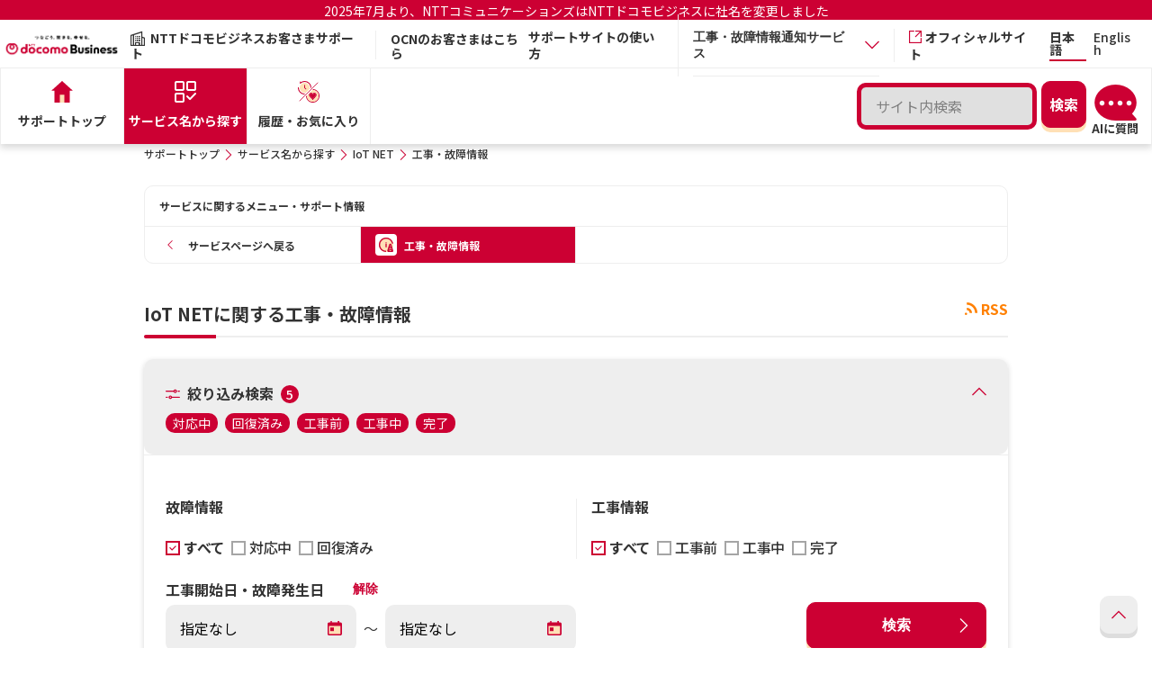

--- FILE ---
content_type: text/html;charset=UTF-8
request_url: https://support.ntt.com/iot-net/maintenance/search?urlPart=iot-net
body_size: 14244
content:
<!DOCTYPE html>
<html lang="ja" xmlns="http://www.w3.org/1999/xhtml">
<head>
	<title>
		
		IoT NETの工事・故障情報一覧 | NTTドコモビジネス お客さまサポート
	</title>
	
	
	<link rel="shortcut icon" href="/image/nttcom/favicon.ico">
	
	<meta http-equiv="Content-Type" content="text/html; charset=UTF-8" />
	<meta name="viewport" content="width=device-width,initial-scale=1.0,shrink-to-fit=no">
    <meta name="format-detection" content="telephone=no">
    <meta http-equiv="X-UA-Compatible" content="IE=Edge">
    <link rel="preconnect" href="https://fonts.gstatic.com">
    <link href="https://fonts.googleapis.com/css2?family=Noto+Sans+JP:wght@400;500;700&display=swap" rel="stylesheet">
    <link rel="stylesheet" href="/css/common/jquery-ui.css?t=1765865382252" type="text/css" />
	
	
	
		<link rel="stylesheet" href="/css/common/style_b.css?t=1765865382252" type="text/css" media="screen, print" />
		
	
	<link rel="canonical" href="https://support.ntt.com/iot-net/maintenance/search/" />
	<script type="text/javascript" src="/js/common/jquery-3.5.1.min.js?t=1765865382252"></script>
	<script type="text/javascript" src="/js/common/jquery-ui.min.js?t=1765865382252"></script>
	<script type="text/javascript" src="/js/common/jquery.cookie.js?t=1765865382252"></script>
	<script type="text/javascript" src="/js/renewal/suggest.js?t=1765865382252"></script>
	<script type="text/javascript" src="/js/renewal/localStorage.js?t=1765865382252"></script>
	<script type="text/javascript" src="https://log.gs3.goo.ne.jp/js/ocnsupport/gssa.js"></script>
<meta name="description" content="NTTドコモビジネスのサポート情報です。こちらのページでは、「IoT NET」の工事・故障情報一覧をご案内します。" />
<meta name="keywords" content="" />
<meta name="robots" content="noindex" />



	


<script type="text/javascript">
/*<![CDATA[*/
$(function() {
	// 認証コンテンツのリンクに鍵マークをつける
	$("[data-ncom-auth = true]").each(function(i, elem) {
		$(elem).closest(".-keypos").addClass("-key");
	});
});
/*]]>*/
</script>

	
	<script src="/upload/migration/js/tracking/gtm_business_p.js" type="text/javascript"></script>
<script>
	(function($){
		$(function(){

			// マイサポートリンク
			$("#mysupport_link").click(function(e){
				e.preventDefault();
				$('.mysupport_confirm_popup').show();
			});
			$('.mysupport_confirm_popup .cancel').click(function(e){
				e.preventDefault();
				$('.mysupport_confirm_popup').hide();
			});

		});
	})(jQuery);
	</script>

                              <script>!function(a){var e="https://s.go-mpulse.net/boomerang/",t="addEventListener";if("False"=="True")a.BOOMR_config=a.BOOMR_config||{},a.BOOMR_config.PageParams=a.BOOMR_config.PageParams||{},a.BOOMR_config.PageParams.pci=!0,e="https://s2.go-mpulse.net/boomerang/";if(window.BOOMR_API_key="KWFHA-J8D8Z-GR6KN-HHEJN-FXVMT",function(){function n(e){a.BOOMR_onload=e&&e.timeStamp||(new Date).getTime()}if(!a.BOOMR||!a.BOOMR.version&&!a.BOOMR.snippetExecuted){a.BOOMR=a.BOOMR||{},a.BOOMR.snippetExecuted=!0;var i,_,o,r=document.createElement("iframe");if(a[t])a[t]("load",n,!1);else if(a.attachEvent)a.attachEvent("onload",n);r.src="javascript:void(0)",r.title="",r.role="presentation",(r.frameElement||r).style.cssText="width:0;height:0;border:0;display:none;",o=document.getElementsByTagName("script")[0],o.parentNode.insertBefore(r,o);try{_=r.contentWindow.document}catch(O){i=document.domain,r.src="javascript:var d=document.open();d.domain='"+i+"';void(0);",_=r.contentWindow.document}_.open()._l=function(){var a=this.createElement("script");if(i)this.domain=i;a.id="boomr-if-as",a.src=e+"KWFHA-J8D8Z-GR6KN-HHEJN-FXVMT",BOOMR_lstart=(new Date).getTime(),this.body.appendChild(a)},_.write("<bo"+'dy onload="document._l();">'),_.close()}}(),"".length>0)if(a&&"performance"in a&&a.performance&&"function"==typeof a.performance.setResourceTimingBufferSize)a.performance.setResourceTimingBufferSize();!function(){if(BOOMR=a.BOOMR||{},BOOMR.plugins=BOOMR.plugins||{},!BOOMR.plugins.AK){var e=""=="true"?1:0,t="",n="clozjpyx24f7g2lj3cxa-f-ce7e78558-clientnsv4-s.akamaihd.net",i="false"=="true"?2:1,_={"ak.v":"39","ak.cp":"1135735","ak.ai":parseInt("674208",10),"ak.ol":"0","ak.cr":9,"ak.ipv":4,"ak.proto":"h2","ak.rid":"cb95b50e","ak.r":48121,"ak.a2":e,"ak.m":"dscb","ak.n":"essl","ak.bpcip":"18.221.148.0","ak.cport":52662,"ak.gh":"23.62.38.232","ak.quicv":"","ak.tlsv":"tls1.3","ak.0rtt":"","ak.0rtt.ed":"","ak.csrc":"-","ak.acc":"","ak.t":"1768544430","ak.ak":"hOBiQwZUYzCg5VSAfCLimQ==aP8UvsaYMn8Go4XSFRfT21jUgS1Sz2srbNJDRM5X+KQjrBUPchik3B2vqgbbvM++4vFaJHa17ujr9awSvIi/oP9Of/MOTMo0bE4IPE6ua5ysoHk6M/7E5G4E8/wmUyon/X89dgildliG951B/PJWzthlfKPC6/Fmp9MJO87PuKXh5vOAnVVXEiYFREzFhfFuhlOK2NGDTBX5eYekoQoA9ZdeGwcrPTbQBt2QRWkWG8/08bkIVc7Y1DUOO5gIAQRy+89YojNOu1MbrizKcdq2/ZBxBCZ5UdabR4j6pV/SUdVmzJ5YIn2kJrMG7eWTvr23rNl/pVy+FtrJC2VEX7L++pazoSsA1UFp6p0uz9lvZvgnkm4TvMvL7LRx+PZII59KvE8Q/oJFnoog5YbzfW0Ha5N+VYASXtlUYhT9uGPFcyY=","ak.pv":"13","ak.dpoabenc":"","ak.tf":i};if(""!==t)_["ak.ruds"]=t;var o={i:!1,av:function(e){var t="http.initiator";if(e&&(!e[t]||"spa_hard"===e[t]))_["ak.feo"]=void 0!==a.aFeoApplied?1:0,BOOMR.addVar(_)},rv:function(){var a=["ak.bpcip","ak.cport","ak.cr","ak.csrc","ak.gh","ak.ipv","ak.m","ak.n","ak.ol","ak.proto","ak.quicv","ak.tlsv","ak.0rtt","ak.0rtt.ed","ak.r","ak.acc","ak.t","ak.tf"];BOOMR.removeVar(a)}};BOOMR.plugins.AK={akVars:_,akDNSPreFetchDomain:n,init:function(){if(!o.i){var a=BOOMR.subscribe;a("before_beacon",o.av,null,null),a("onbeacon",o.rv,null,null),o.i=!0}return this},is_complete:function(){return!0}}}}()}(window);</script></head>
<body>

	
		<div class="l-page">
			<div><header role="banner" class="l-header">
	<div class="header-announcement" style="background-color:#CC0033; padding:3px; margin-bottom: 3px;">
		<p style="text-align:center;"><a style="font-size:1.4rem;color:#fff!important;" target="_blank" href="https://www.ntt.com/about-us/nttdocomobusiness.html">2025年7月より、NTTコミュニケーションズはNTTドコモビジネスに社名を変更しました</a></p>
		
	</div>
	<div class="l-header__row">
		
		<h1 class="l-header__ci"><a href="https://www.ntt.com/" class="l-header__ci-link"><img src="/image/ci_04.png" alt="NTT DOCOMO BUSINESS" class="l-header__ci-image" width="140" height="34"></a></h1>
		
		<p class="l-header__category"><i class="icon-font icon-font-icon_corporation" aria-hidden="true"></i>NTTドコモビジネスお客さまサポート</p>
		
		<p class="l-header__character"><a target="_blank" href="https://support.ocn.ne.jp/">OCNのお客さまはこちら</a></p>
		<div class="l-header__sub">
			<ul class="l-header__util">
				<li class="l-header__util-item"><a href="/guide" class="l-header__util-link">サポートサイトの使い方</a></li>
				
				<li class="l-header__util-item">
					<div class="p-accordion__item js-accordion" role="presentation">
						<div class="p-accordion__title">
							<button class="p-accordion__button accordion_menu2 js-accordion-toggle" role="tab" aria-expanded="false" aria-selected="false" aria-controls="accordion1">
								<p class="l-header__util-link">工事・故障情報通知サービス</p>
								<i class="icon-font icon-font-icon_arrow-bottom" aria-hidden="true"></i>
							</button>
						</div>
						<div class="accordion_box" id="accordion1" aria-hidden="true" style="display: none;">
							<p class="l-header__util-link accordion_column"><a href="/mysupport/?loginType=bda">ビジネスdアカウントでログイン</a></p>
							<p class="l-header__util-link accordion_column"><a href="/mysupport/?loginType=ocn">OCN IDでログイン</a></p>
						</div>
					</div>
				</li>
				
				<li class="l-header__util-item"><a href="https://www.ntt.com/" target="_blank" rel="noopener noreferrer" class="l-header__util-link"><i class="icon-font icon-font-icon_blank" aria-hidden="true"></i>オフィシャルサイト</a></li>
			</ul>
			<ul class="l-header__lang l-header__lang2">
				<li class="l-header__lang-item"><a href="/" class="l-header__lang-link -current">日本語</a></li>
				<li class="l-header__lang-item"><a href="/en/" class="l-header__lang-link">English</a></li>
				
				
			</ul>
			
			
			<p class="l-header__ocn new-u-sp"><a href="#" class="l-header__ocn-link" id="headerSearchButton"><i class="icon-font icon-font-icon_zoom" aria-hidden="true"></i><span class="l-header__ocn-text">検索</span></a></p>
			<p class="l-header__ocn new-u-sp ai-sp-div"><ai-chatbot locale="ja" site="ntt"></ai-chatbot></p>
			
			
			
			<button type="button" class="l-header__menu js-menu-open" role="tab" aria-expanded="false" aria-selected="false" aria-controls="header__nav"><span class="l-header__menu-icon"><i></i><i></i><i></i></span><span class="l-header__menu-text"><span class="-open">MENU</span><span class="-close">CLOSE</span></span></button>
		</div>
	</div>
	<div class="l-header__nav" id="header__nav">
		<div class="l-header__nav-wrapper">
			<div class="l-header__nav-header">
				
				<p class="l-header__nav-category"><i class="icon-font icon-font-icon_corporation" aria-hidden="true"></i>
					<span class="-text">NTTドコモビジネスお客さまサポート</span>
				</p>
				<ul class="l-header__nav-lang">
					<li class="l-header__nav-item"><a href="/" class="l-header__nav-link -current">日本語</a></li>
					<li class="l-header__nav-item"><a href="/en/" class="l-header__nav-link">English</a></li>
					
					
				</ul>
			</div>
			<nav class="l-globalnav">
				<div class="l-globalnav__search" style="position: relative;">
					<div class="p-search p-search_header new-u-pc">
						<div class="p-search__row p-search__row_header">
							<p class="p-search__text p-search__text_header"><input type="text" autocomplete="off" value="" id="header_queryWord" class="c-headerSearch" enterkeyhint="enter" maxlength="50" name="queryWord" placeholder="サイト内検索" /></p>
							<div class="p-search__button">
								<input type="submit" id="headerSearch" class="c-button -primary -simple" value="検索">
								<input type="hidden" name="goodsCode" value="15055">
								<input type="hidden" name="businessFlg" value="true">
								<input type="hidden" name="scheme" value="https">
								<input type="hidden" name="suggestContentsType" value="6">
								<input type="hidden" name="languageType" value="1">
								
							</div>
						</div>
					<div class="ai-pc-div"><ai-chatbot locale="ja" site="ntt"></ai-chatbot></div>
					
					
					
					</div>

					

					<div id="temp-suggestSearch" class="p-result__ items" style="display:none;">
						<div class="p-result__item -keypos">
							<a href="#" class="p-result__link icon-font">
								<h3 class="p-result__headline">タイトル</h3>
								<p class="p-result__summary">概要</p>
								<div class="p-result__footer">
									<p class="p-result__category"></p><p class="p-result__url">#</p>
								</div>
							</a>
						</div>
					</div>
					<div id="temp-suggestMore" style="display:none;">
						<p class="c-more" style="text-align: right;">
							<a href="#" class="c-more__link"><span id="c-more__link"></span><i class="icon-font icon-font-icon_arrow-right" aria-hidden="true"></i></a>
						</p>
					</div>
					<input type="hidden" name="isSuggestSearch" value="true" />
					<div class="popup2">
						<div class="content2">
							<section class="p-result">
							</section>
						</div>
					</div>
					<div id="suggestAuto_header" style="position: absolute;"></div>
					<input type="hidden" name="selectWord" value="">
					<input type="hidden" name="selectWordTime" value="">
					<input type="hidden" name="selectWordCurrent" value="">
					<form name="search" id="h-search" method="get" action="/siteSearch"></form>
				</div>
				<ul class="l-globalnav__main">
					
					
					
					<li class="l-globalnav__main-item"><a href="/" class="l-globalnav__main-link"><i class="icon-font icon-font-icon_home" aria-hidden="true"></i><img src="/image/icon/home_01_dr.svg" alt="" width="24" height="24"><span class="l-globalnav__main-text">サポートトップ</span></a></li>

					
					
					<li class="l-globalnav__main-item"><a href="/service" class="l-globalnav__main-link -current"><i class="icon-font icon-font-icon_support" aria-hidden="true"></i><img src="/image/icon/service_01_dr.svg" alt="" width="24" height="24"><span class="l-globalnav__main-text">サービス名から探す</span></a></li>
					

					

					
					
					
					<li class="l-globalnav__main-item"><a href="/personalize" class="l-globalnav__main-link"><img src="/image/icon/rep-ifont/icon_favorite_w.svg" class="iconType2" alt="" width="24" height="24"><img src="/image/icon/favorite_01_dr.svg" class="iconType1" alt="" width="24" height="24"><span class="l-globalnav__main-text">履歴・お気に入り</span></a></li>
				</ul>
				<ul class="l-globalnav__sub">
					<li class="l-globalnav__sub-item"><a href="/supportTopInfo" class="l-globalnav__sub-link">お知らせ</a></li>
					<li class="l-globalnav__sub-item"><a href="/guide" class="l-globalnav__sub-link">サポートサイトの使い方</a></li>
					
					<li class="l-globalnav__sub-item"><a href="https://support.ocn.ne.jp/" target="_blank" class="l-globalnav__sub-link">OCNのお客さまはこちら</a></li>
					
					<li class="l-globalnav__sub-item">
						<div class="p-accordion__item js-accordion" role="presentation">
							<div class="p-accordion__title">
								<button class="p-accordion__button accordion_menu3 js-accordion-toggle" role="tab" aria-expanded="false" aria-selected="false" aria-controls="accordion1">
									<p class="l-header__util-link" style="font-weight: 700;">工事・故障情報通知サービス</p>
									<i class="icon-font icon-font-icon_arrow-bottom" aria-hidden="true"></i>
								</button>
							</div>
							<div class="accordion_box" id="accordion1" aria-hidden="true" style="display: none;">
								<p class="l-header__util-link accordion_column3"><a href="/mysupport/?loginType=bda">ビジネスdアカウントでログイン</a></p>
								<p class="l-header__util-link accordion_column3"><a href="/mysupport/?loginType=ocn">OCN IDでログイン</a></p>
							</div>
						</div>
					</li>
					
					<li class="l-globalnav__sub-item"><a href="https://www.ntt.com/" target="_blank" rel="noopener noreferrer" class="l-globalnav__sub-link"><i class="icon-font icon-font-icon_blank" aria-hidden="true"></i>オフィシャルサイト</a></li>
				</ul>
			</nav>
		</div>
	</div>
	<script type="text/javascript" src="/js/renewal/search.js?t=1765865382252"></script>
</header></div>
			
			<div class="new-u-sp">
	<div class="l-link" id="headerSearchArea" style="display: none;">
		<div class="p-search p-search_header">
			<div class="p-search__row p-search__row_header">
				<p class="p-search__text p-search__text_header"><input type="text" autocomplete="off" value="" id="header_queryWord_sp" class="c-headerSearchSp" enterkeyhint="enter" maxlength="50" name="queryWord" placeholder="サイト内検索" /></p>
				<div class="p-search__button">
					<input type="submit" id="headerSearchSp" class="c-button -primary -simple" value="検索">
					<input type="hidden" name="goodsCode" value="15055">
					<input type="hidden" name="businessFlg" value="true">
					<input type="hidden" name="scheme" value="https">
					<input type="hidden" name="suggestContentsType" value="6">
					<input type="hidden" name="languageType" value="1">
					
				</div>
			</div>
		</div>
	</div>
</div><div class="l-link u-sp">
	<ul class="l-link__lang">
		<li class="l-link__lang-item"><a href="/" class="l-link__lang-text -current">日本語</a></li>
		<li class="l-link__lang-item"><a href="/en/" class="l-link__lang-text">English</a></li>
		
		
	</ul>
</div>
			<div id="suggestAuto_other" style="position: absolute;"></div>
			
<noscript>
  <p class="area-noscript" >このウェブサイトは、JavaScriptを利用しています。JavaScriptの設定を有効にしてご利用ください。</p>
</noscript>
<p class="area-noscript" style="display:none" id="cookie_check" >このウェブサイトはクッキーを利用しています。クッキーの設定を有効にしてご利用ください。</p>

			<main role="main" class="wys-area">
				

		<div>

			
				<div class="p-category -small u-sp">
					<div class="l-container">
						<p class="p-category__headline">サービス名から探す : IoT NETに関する工事・故障情報</p>
					</div>
				</div>
			
			
		</div>
		

		<div class="l-container">

			
			<div class="l-breadcrumb u-pc">
	<ol class="l-breadcrumb__list" ><li class='l-breadcrumb__item'><a href='/' class='l-breadcrumb__link'>サポートトップ</a></li><li class='l-breadcrumb__item'><a href='/service' class='l-breadcrumb__link'>サービス名から探す</a></li><li class='l-breadcrumb__item'><a href='/iot-net' class='l-breadcrumb__link'>IoT NET</a></li><li class='l-breadcrumb__item'>工事・故障情報</li></ol>
</div>
			
				<div id="localnav" class="p-localnav">
	<div class="l-localnav localnav-base">
		<p class="p-localnav__t">サービスに関するメニュー・サポート情報</p>
		<ul class="localnav">
			<li><a href="/iot-net/"><span class="p-localnav__row"><span class="p-localnav__icon"><i class="icon-font icon-font-icon_arrow-left" aria-hidden="true"></i></span><span class="p-localnav__text">サービスページへ戻る</span></span></a></li>
			
				<li class="-current -keypos"><a href="/iot-net/maintenance/search" class="icon-font"><span class="p-localnav__row"><span class="p-localnav__icon"><img alt="" width="24" height="24" src="/image/icon/construction_01_dr.svg"></span><span class="p-localnav__text">工事・故障情報</span></span></a></li>
				
			
			
		</ul>
	</div>
	<div class="l-localnav localnav-scroll js-localnav-scroll">
		<div class="localnav-accordion-t js-localnav-accordion-toggle">
			<div class="l-accordion__t">
				<p class="p-accordion__t">
					<span class="p-accordion__icon"><img src="/image/icon/localnav_01_dr.svg" alt="" width="24" height="24"></span>
					<span class="p-accordion__text">サービスに関するメニュー・サポート情報</span>
				</p>
				<i class='icon-font icon-font-icon_arrow-bottom' aria-hidden='true'></i>
			</div>
		</div>
		<div class="localnav-accordion-inner">
			<ul class="localnav">
				<li><a href="/iot-net/"><span class="p-localnav__row"><span class="p-localnav__icon"><i class="icon-font icon-font-icon_arrow-left" aria-hidden="true"></i></span><span class="p-localnav__text">サービスページへ戻る</span></span></a></li>
				
					<li class="-current -keypos"><a href="/iot-net/maintenance/search" class="icon-font"><span class="p-localnav__row"><span class="p-localnav__icon"><img alt="" width="24" height="24" src="/image/icon/construction_01_dr.svg"></span><span class="p-localnav__text">工事・故障情報</span></span></a></li>
					
				
				
			</ul>
		</div>
	</div>
</div>
			
		
			<section class="p-section">
		

			
			
				
					<p class="c-rss"><a href="/iot-net/maintenance/list/rss" class="c-rss__link"><i class="icon-font icon-font-icon_rss" aria-hidden="true"></i>RSS</a></p>
				
				<h1 class="p-section__h2">IoT NETに関する工事・故障情報</h1>
			

			
			

			
			<input type="hidden" name="noParamLabel" value="指定なし">

			
			<form action="/iot-net/maintenance/search/" method="GET" name="mtSearch">
				<div class="p-search2 js-accordion" role="presentation">

					
					<div><div id="fragment1">

	<script src="/js/common/jquery-ui.min.js?t=1765865382252"></script>
	<script>
	(function($){
		var thisForm = function(elm, selector) {
			return $($(elm).closest("form").find(selector));
		};


		$(function(){

			var $panelDiv = $("#searchPanelUpper");

			// 検索タブ切り替え
			$("#tab1").click(function(e){
				e.preventDefault();
				$("input[name='contractNoSearch']").val("0");
			});
			$("#tab2").click(function(e){
				e.preventDefault();
				$("input[name='contractNoSearch']").val("1");
			});

			// 工事ステータス
			var allM = ".searchMAll";
			var beforeM = ".search020105";
			var ingM = ".search020106";
			var endM = ".search020107";
			var statusMAll = [beforeM,ingM,endM].join(',');
			$panelDiv.find(allM).change(function(e){
				if($(this).prop("checked")) {
					thisForm(this, statusMAll).prop("checked", false);
				}
			});
			$panelDiv.find(statusMAll).change(function(e){
				if($(this).prop("checked")) {
					if(thisForm(this, beforeM).prop("checked") && thisForm(this, ingM).prop("checked") && thisForm(this, endM).prop("checked")){
						thisForm(this, allM).prop("checked", true);
						thisForm(this, statusMAll).prop("checked", false);
					} else {
						thisForm(this, allM).prop("checked", false);
					}
				}
			});

			// 故障ステータス
			var allT = ".searchTAll";
			var ingT = ".search020110";
			var endT = ".search020111";
			var statusTAll = [ingT,endT].join(',');
			$panelDiv.find(allT).change(function(e){
				if($(this).prop("checked")) {
					thisForm(this, statusTAll).prop("checked", false);
				}
			});
			$panelDiv.find(statusTAll).change(function(e){
				if($(this).prop("checked")) {
					if(thisForm(this, ingT).prop("checked") && thisForm(this, endT).prop("checked")){
						thisForm(this, allT).prop("checked", true);
						thisForm(this, statusTAll).prop("checked", false);
					} else {
						thisForm(this, allT).prop("checked", false);
					}
				}
			});

			// 検索するボタン
			$panelDiv.find("p.p-search2__button button").click(function(e){
				e.preventDefault();

				// 地域を復元

				// 領域初期化
				$("#areaSelectModal input[type='checkbox']").each(function(){
					$(this).prop("checked", false);
				});
				// 選択済地域
				if($("#area-modal .js-ariaSearch-radio:checked").length <= 0) {
					// 全国
					$("#area-modal .areaAll").prop("checked", true);
				} else {
					$("#area-modal .js-ariaSearch-radio:checked").each(function(){
						$("#areaSelectModal input[type='checkbox'][value='" + $(this).val() + "']").prop("checked", true);
					});
				}

				$(this).closest("form").submit();
			});

			// 地域チェックボックスpc-sp連動
			$("#area-modal .js-ariaSearch-radio").click(function(e){
				$("#area-modal .js-ariaSearch-radio[value='" + $(this).val() + "']").prop("checked", $(this).prop("checked"));
			});
			// 解除ボタン
			$(".js-ariaSearch-reset").click(function(e){
				setTimeout(function(){
					$("#keyword").val("すべての地域");
				}, 0);
			});

			// 日付初期設定
			if($panelDiv.find("input[name='dateFrom']").val() == ""){
				$panelDiv.find("input[name='dateFrom']").val($("input[name='noParamLabel']").val());
			}
			if($panelDiv.find("input[name='dateTo']").val() == ""){
				$panelDiv.find("input[name='dateTo']").val($("input[name='noParamLabel']").val());
			}
			// 日付初期設定(契約ID検索)
			if($panelDiv.find("input[name='dateFromContract']").val() == ""){
				$panelDiv.find("input[name='dateFromContract']").val($("input[name='noParamLabel']").val());
			}
			if($panelDiv.find("input[name='dateToContract']").val() == ""){
				$panelDiv.find("input[name='dateToContract']").val($("input[name='noParamLabel']").val());
			}
			// エラー赤背景着色
			if($("#contractNumError").val() == 1){
				$panelDiv.find("#agreement").closest(".c-text").addClass("-error");
			}
			if($("#dateFromError").val() == 1){
				$panelDiv.find(".c-text.dateFrom").addClass("-error");
			}
			if($("#dateToError").val() == 1){
				$panelDiv.find(".c-text.dateTo").addClass("-error");
			}
			if($("#dateFromContractError").val() == 1){
				$panelDiv.find(".c-text.dateFromContract").addClass("-error");
			}
			if($("#dateToContractError").val() == 1){
				$panelDiv.find(".c-text.dateToContract").addClass("-error");
			}

			// 日付解除
			$("#date_reset").click(function(e){
				$panelDiv.find("input[name='dateFrom']").val($("input[name='noParamLabel']").val());
				$panelDiv.find("input[name='dateTo']").val($("input[name='noParamLabel']").val());
			});
			// 日付解除(契約ID検索)
			$("#date_reset_contract").click(function(e){
				$panelDiv.find("input[name='dateFromContract']").val($("input[name='noParamLabel']").val());
				$panelDiv.find("input[name='dateToContract']").val($("input[name='noParamLabel']").val());
			});

			// 契約ID検索内の対象サービスアコーディオン
			$(".p-accordion__button.js-accordion-toggle").click(function(e){
				e.preventDefault();
			});

			if($("div.p-search2__sort").length <= 0) {
				$("#searching-again").show();
			}

			// 契約IDエンターキー
			$("input[name='contractNum']").keypress(function(e){
				if(e.keyCode == 13) {
					$(this).closest("form").submit();
				}
			});

			// 地域
			if($panelDiv.find("#areaSelectModal .pref-check:checked").length > 0){
				// 全国解除
				$("input[name='areaAll']").prop("checked", false);

				// 地域復元
				var numsmap = {};
				var nums = [];
				var selAreas =[];
				$panelDiv.find("#areaSelectModal .pref-check:checked").each(function(i, e){
					if(numsmap[$(this).val()]){
						return;
					}
					numsmap[$(this).val()] = true;

					var areaName = "";
					if(!$(this).data("parent")){
						// 地域
						selAreas.push($(this).val());
						areaName = $(this).data("dname");
					} else {
						// 都道府県
						for(var i = 0; i < selAreas.length; i++) {
							if(selAreas[i] == $(this).data("parent")) {
								return;
							}
						}
						areaName = $("#areaSelectModal .pref-check[value='" + $(this).data("parent") + "']").data("dname");
					}
					// 地図の着色
					if(areaName != "" && !$(".c-map__prefectures.js-ariaSearch-map[data-area='" + areaName + "']").hasClass("-active")) {
						$(".c-map__prefectures.js-ariaSearch-map[data-area='" + areaName + "']").addClass("-active");
					}

					nums.push($(this).data("dname"));
				});

				$("#keyword").val(nums.join("、"));
			}

		});
	})(jQuery);
	</script>



</div></div>

					
					<div><div id="fragment1" class="p-search2__sort p-search2__sort_heading">
			<h2 class="p-search2__sort-title">
				<i class="icon-font icon-font-icon_sort" aria-hidden="true"></i>
				絞り込み検索
				<th:span class="p-search2__sort-number">5</th:span>
			</h2>
			<ul class="p-search2__sort-list">
				
					<li class="p-search2__sort-item">対応中</li>
				
					<li class="p-search2__sort-item">回復済み</li>
				
					<li class="p-search2__sort-item">工事前</li>
				
					<li class="p-search2__sort-item">工事中</li>
				
					<li class="p-search2__sort-item">完了</li>
				
			</ul>
			<button class="p-search3__button-again js-accordion-toggle"
				role="tab" aria-expanded="true" aria-selected="true"
				aria-controls="searching-again">
				<i class="icon-font icon-font-icon_arrow-bottom" aria-label="再検索"></i>
			</button>

			<script>
			(function($) {
			    $(function() {
			        // URLパラメータを取得
			        var urlParams = new URLSearchParams(window.location.search);

			        // 'urlPart' パラメータを除外したパラメータリストを作成
			        var filteredParams = new URLSearchParams();
			        urlParams.forEach((value, key) => {
			            if (key !== 'urlPart') {
			                filteredParams.append(key, value);
			            }
			        });

			        var hasFilteredParams = filteredParams.toString() !== "";
			        // 遷移元のURLパス確認
			        var referrerPath = document.referrer;

			        // アコーディオン要素
			        var $accordionButton = $(".p-search3__button-again.js-accordion-toggle");
			        var $accordionPanel = $(".p-search3__panel");
			        var $accordionHeading = $(".p-search2__sort_heading");
			        var $icon = $accordionButton.find("i.icon-font");

			        // アコーディオンの開閉に応じてアイコンを更新
			        function updateIcon(isOpen) {
			            // アイコン状態再取得
			            $icon = $accordionButton.find("i.icon-font");

			            if (isOpen) {
			                $icon.removeClass("icon-font-icon_arrow-bottom").addClass("icon-font-icon_arrow-top");
			            } else {
			                $icon.removeClass("icon-font-icon_arrow-top").addClass("icon-font-icon_arrow-bottom");
			            }
			        }

			        // トグル中かどうかを示すフラグ
			        let isToggling = false;

			        // アコーディオンの開閉をトグルする共通関数
			        function toggleAccordion() {

			            //アコーディオンの開閉状態取得
			            var isOpen = $accordionButton.attr("aria-expanded") === "true";

			            // ボタンを無効化
			            $accordionButton.prop("disabled", true);

			            // アコーディオンの開閉動作
			            $accordionPanel.slideToggle(function() {
			                if (isOpen) {
			                    // アコーディオンを閉じる場合
			                    $accordionButton.attr("aria-expanded", "false").attr("aria-selected", "false");
			                    $accordionPanel.css({
			                        display: 'none',
			                        height: 'auto'
			                    });
			                    $accordionHeading.attr("aria-expanded", "false").attr("aria-selected", "false");
			                    $(".p-search2.js-accordion").removeClass("-open");
			                    updateIcon(false);
			                } else {
			                    // アコーディオンを開く場合
			                    $accordionButton.attr("aria-expanded", "true").attr("aria-selected", "true");
			                    $accordionPanel.css({
			                        display: 'block',
			                        height: 'auto',
			                        padding: '24px'
			                    });
			                    $accordionHeading.attr("aria-expanded", "true").attr("aria-selected", "true");
			                    $(".p-search2.js-accordion").addClass("-open");
			                    updateIcon(true);
			                }

			                // アニメーション終了後にボタンを再度有効化
			                $accordionButton.prop("disabled", false);
			            });
			        }

			        // 遷移元URLに商品別/goodsLoginが含まれているか確認
			        var openGoodsLogin = referrerPath.includes('/goodsLogin');

			        // 初期状態で'urlPart'以外にパラメータがある場合は閉じた状態に設定
			        if (hasFilteredParams && !openGoodsLogin) {
			            $accordionButton.attr("aria-expanded", "false").attr("aria-selected", "false");
			            $accordionHeading.attr("aria-expanded", "false").attr("aria-selected", "false");
			            $accordionPanel.hide();
			            $(".p-search2.js-accordion").removeClass("-open");
			            updateIcon(false);
			        } else {
			            //パラメータがない場合は開いた状態に設定
			            $accordionButton.attr("aria-expanded", "true").attr("aria-selected", "true");
			            $accordionHeading.attr("aria-expanded", "true").attr("aria-selected", "true");
			            $accordionPanel.show();
			            $(".p-search2.js-accordion").addClass("-open");
			            updateIcon(true);
			        }

			        // ボタンのクリックイベント
			        $accordionButton.click(function(e) {
			            e.preventDefault();
			            e.stopPropagation();
			            toggleAccordion();
			        });

			        // .p-search2__sort_headingをクリックした時のアコーディオン開閉
			        $accordionHeading.click(function(e) {
			            e.preventDefault();
			            toggleAccordion();
			        });

			        // aria-expanded 属性をヘッディングとボタンの間で同期する
			        function syncAriaExpanded() {
			            var buttonState = $accordionButton.attr("aria-expanded");
			            $accordionHeading.attr("aria-expanded", buttonState);
			        }

			        // アコーディオンの状態変更時に aria-expanded を同期
			        $accordionButton.on('click', function() {
			            syncAriaExpanded();
			        });

			        $accordionHeading.on('click', function() {
			            syncAriaExpanded();
			        });
			    });
			})(jQuery);
			</script>
		</div></div>

					
					<div id="searchPanelUpper" class="searchPanel"><div class="p-search2__panel p-search2__panel_button p-search3__panel" id="searching-again">

		<div class="p-tab -close js-tab">
			<input type="hidden" name="urlPart" value="iot-net">
			<input type="hidden" name="goodsCode" value="15055">
			<input type="hidden" name="sortType" value="1">
			<input type="hidden" name="pageNo" value="0">
			<input type="hidden" name="searched" value="1">
			<input type="hidden" name="contractNoSearch" value="0">
			<input type="hidden" name="fromp" value="">
			
			
			
			
			

			
			

			<div id="tabpanel1" class="p-tab__panel js-tab-panel"
				role="tabpanel" aria-labelledby="tab1" aria-hidden="false">
				<div class="p-search2__row -separate -bordered-md">
					<div class="p-search2__column">
						<h2 class="p-search2__title">故障情報</h2>
						<div class="p-search2__control">
							<ul class="p-horizontal-list -separate-md">
								<li class="p-horizontal-list__item"><label
									class="c-checkbox"><input type="checkbox" value="1" id="searchTAll" name="searchTAll" class="searchTAll" checked="checked"><span
										class="c-checkbox__text">すべて</span></label></li>
								<li class="p-horizontal-list__item"><label
									class="c-checkbox"><input type="checkbox" value="1" name="beingSearchCondition" id="search020110" class="search020110"><span
										class="c-checkbox__text">対応中</span></label></li>
								<li class="p-horizontal-list__item"><label
									class="c-checkbox"><input type="checkbox" value="1" name="preRestorationCondition" id="search020111" class="search020111"><span
										class="c-checkbox__text">回復済み</span></label></li>
							</ul>
						</div>
					</div>
					<div class="p-search2__column">
						<h2 class="p-search2__title">工事情報</h2>
						<div class="p-search2__control">
							<ul class="p-horizontal-list -separate-md">
								<li class="p-horizontal-list__item"><label
									class="c-checkbox"><input type="checkbox" value="1" id="searchMAll" name="searchMAll" class="searchMAll" checked="checked"><span class="c-checkbox__text">すべて</span></label></li>
								<li class="p-horizontal-list__item"><label
									class="c-checkbox"><input type="checkbox" value="1" name="beforeConstructionSearchCondition" id="search020105" class="search020105"><span class="c-checkbox__text">工事前</span></label></li>
								<li class="p-horizontal-list__item"><label
									class="c-checkbox"><input type="checkbox" value="1" name="underConstructionSearchCondition" id="search020106" class="search020106"><span class="c-checkbox__text">工事中</span></label></li>
								<li class="p-horizontal-list__item"><label
									class="c-checkbox"><input type="checkbox" value="1" name="completeSearchCondition" id="search020107" class="search020107"><span class="c-checkbox__text">完了</span></label></li>
							</ul>
						</div>
					</div>
					
					
				</div>
				<div class="p-search2__row">
					
						
					
					
					<div class="p-search2__column">
						<div class="p-search2__header -clear">
							<label class="p-search2__label">工事開始日・故障発生日</label>
							<button class="p-search2__clear" id="date_reset"
								type="button">解除</button>
						</div>
						<div class="p-search2__control">
							<div class="p-search2__calendar">
								<div class="p-search2__calendar-column">
									
									<div class="c-text -icon dateFrom">
										<input type="text" name="dateFrom" id="dp1613718415410" value=""
											readonly class="js-datepicker"><img
											src="/image/icon/calendar_01_dr.svg" alt="" width="16"
											height="16" class="c-text__icon">
									</div>
								</div>
								<div class="p-search2__calendar-unit">～</div>
								<div class="p-search2__calendar-column">
									
									<div class="c-text -icon dateTo">
										<input type="text" name="dateTo" id="dp1613718415411" value=""
											readonly class="js-datepicker"><img
											src="/image/icon/calendar_01_dr.svg" alt="" width="16"
											height="16" class="c-text__icon">
									</div>
								</div>
							</div>
						</div>
					</div>

					<div class="p-search2__column -button">
						<p class="p-search2__button">
							<button class="c-button -primary" id="maintenanceSearch">検索</button>
						</p>
					</div>
				</div>
			</div>
			<div id="tabpanel2" class="p-tab__panel js-tab-panel"
				role="tabpanel" aria-labelledby="tab2" aria-hidden="true">
				<div class="p-template">
					<p class="p-template__p">お客さまがご契約のサービスへの影響についてはこちらで確認できます。<br />複数のIDを入力することで、いずれかのIDに影響のある工事・故障情報を検索することが可能です。</p>
					<ul class="p-template__note-list">
						<li>※契約IDを複数IDを入力する場合は、IDの後に、半角スペースを入力して下さい。</li>
						<li>※契約IDは半角スペースを入れて最大560文字まで入力可能です。</li>
						<li>※検索対象のサービスは限定されています。</li>
						<li>※検索の結果が0件の場合でも、実際には影響を受けることがあります。詳しくは各サービスの窓口までお問い合わせください。</li>
					</ul>
				</div>
				<div class="p-accordion" role="tablist">
					<div class="p-accordion__item js-accordion" role="presentation">
						<h3 class="p-accordion__title">
							<button class="p-accordion__button js-accordion-toggle"
								role="tab" aria-expanded="false" aria-selected="false"
								aria-controls="accordion1">
								検索対象サービス
								<i class="icon-font icon-font-icon_arrow-bottom"
									aria-hidden="true"></i>
							</button>
						</h3>
						<div class="p-accordion__panel" id="accordion1"
							aria-hidden="true">
							<div class="p-accordion__block">
								<a href="/workspace">
									<p>Workspace Mobility(未使用)</p>
								</a><a href="/arc-ipvoice-wxc">
									<p>Arcstar IP Voice(Webex Calling)</p>
								</a><a href="/wideangle-asm">
									<p>ASM</p>
								</a><a href="/aiadvisor">
									<p>AI Advisor</p>
								</a><a href="/iot-thingscloud">
									<p>Things Cloud</p>
								</a><a href="/ancar-rec">
									<p>docomo business ANCAR Rec</p>
								</a><a href="/sign">
									<p>docomo business SIGN</p>
								</a><a href="/arcstares">
									<p>Arcstar Enterprise Streaming</p>
								</a><a href="/s-ocn-fc">
									<p>Super OCN Flexible Connect</p>
								</a><a href="/csservice-monitoring-list">
									<p>監視確認用サービス(影響リスト)</p>
								</a><a href="/vpn-besteffort">
									<p>Arcstar Universal One ベストエフォート</p>
								</a><a href="/pip">
									<p>プライベートIPサービス</p>
								</a><a href="/hikari-f">
									<p>OCN 光サービス 固定IP(F)/一元故障受付</p>
								</a><a href="/adsl-f">
									<p>OCN ADSLサービス 固定IP(F)/一元故障受付</p>
								</a><a href="/xmpf">
									<p>X Managed Platform</p>
								</a><a href="/vpn-wifi">
									<p>Arcstar Universal One クラウドWi-Fi</p>
								</a><a href="/vpn-besteffort-wireless">
									<p>Arcstar Universal One L3ベストエフォートワイヤレス（メイン利用）</p>
								</a><a href="/hikari-line-search">
									<p>ひかりライン影響回線</p>
								</a><a href="/hikari-f-vpn">
									<p>OCN 光サービス for VPN(F)/一元故障受付</p>
								</a><a href="/adsl-f-vpn">
									<p>OCN ADSLサービス for VPN(F)/一元故障受付</p>
								</a><a href="/wideangle-rs">
									<p>リスクスコアリング</p>
								</a><a href="/cdn-akamai">
									<p>CDN/Edge Platform Powered by Akamai</p>
								</a><a href="/mw-businessr3">
									<p>Bizメール＆ウェブ ビジネス r3 （ライト/ベーシック）</p>
								</a><a href="/wideangle-st">
									<p>セキュリティ教育＆メール訓練</p>
								</a><a href="/docorimonet">
									<p>DoCoリモ・ネットV2</p>
								</a><a href="/linkeeth-drive">
									<p>LINKEETH DRIVE</p>
								</a><a href="/unosenyou-senyou">
									<p>Arcstar Universal One イーサネット専用線・専用サービス</p>
								</a><a href="/guara">
									<p>Arcstar Universal One ギャランティアクセス</p>
								</a><a href="/arc-ipvoice-wireless">
									<p>Arcstar IP Voice ワイヤレス</p>
								</a><a href="/rink">
									<p>docomo business RINK セキュアドWAN</p>
								</a><a href="/arc-ipvoice-connect">
									<p>Arcstar IP Voice Connect</p>
								</a><a href="/isp-pf">
									<p>ISPプラットフォーム</p>
								</a><a href="/webex-calling">
									<p>Webex Calling</p>
								</a><a href="/ins-p">
									<p>パケット通信サービス（INS-P）</p>
								</a><a href="/amazonconnect">
									<p>Amazon Connect</p>
								</a><a href="/robico">
									<p>RobiCo</p>
								</a><a href="/locoview">
									<p>LocoView</p>
								</a><a href="/voip-search">
									<p>工事故障影響検索用ページ</p>
								</a>
							</div>
						</div>
					</div>
				</div>
				<div class="p-search2__row -separate">
					<div class="p-search2__column">
						<label for="agreement" class="p-search2__label">契約ID</label>
						<div class="p-search2__control">
							<div class="c-text">
								<input type="text" name="contractNum" value="" id="agreement" enterkeyhint="enter">
							</div>
						</div>
					</div>
				</div>
				<div class="p-search2__row -separate">
					
					<div class="p-search2__column">
						<div class="p-search2__header -clear">
							<label class="p-search2__label">工事開始日・故障発生日</label>
							<button class="p-search2__clear" id="date_reset_contract"
								type="button">解除</button>
						</div>
						<div class="p-search2__control">
							<div class="p-search2__calendar">
								<div class="p-search2__calendar-column">
									
									<div class="c-text -icon dateFromContract">
										<input type="text" name="dateFromContract" id="dp16137184154102" value=""
											readonly class="js-datepicker"><img src="/image/icon/calendar_01_dr.svg" alt="" width="16"
											height="16" class="c-text__icon">
									</div>
								</div>
								<div class="p-search2__calendar-unit">～</div>
								<div class="p-search2__calendar-column">
									
									<div class="c-text -icon dateToContract">
										<input type="text" name="dateToContract" id="dp16137184154112" value=""
											readonly class="js-datepicker"><img src="/image/icon/calendar_01_dr.svg" alt="" width="16"
											height="16" class="c-text__icon">
									</div>
								</div>
							</div>
						</div>
					</div>
					<div class="p-search2__column -button">
						<p class="p-search2__button">
							<button class="c-button -primary" id="contractMaintenanceSearch">検索</button>
						</p>
					</div>
				</div>
			</div>
		</div>
	</div></div>

				</div>

				
				

				
				<div><div id="fragment1">

	

		

			<section class="p-result">
				<div class="p-result__intro -close-sm">
					<h2 class="p-result__title">
						検索結果
						<span class="p-result__number">1</span>
						件
						[1 - 1 件表示]
					</h2>
					<div class="p-result__row-sm">
						
	<p class="p-result__indicate">
	  <span class="c-select -small">
	    <select name="viewNum">
	      <option value="10" selected="selected">10件表示</option>
	      <option value="30">30件表示</option>
	      <option value="50">50件表示</option>
	    </select>
	  </span>
	</p>

						<p class="p-result__indicate -large">
							<span class="c-select -small">
								
								<select id="sortType" name="sort">
									<option value="1" selected="selected">標準</option>
									<option value="2">工事期間開始日時・故障発生日時：昇順</option>
									<option value="3">工事期間開始日時・故障発生日時：降順</option>
								</select>
							</span>
						</p>
					</div>
				</div>

<script>
(function($){
	$(function(){
		$(".js-menu").on("click", function () {
			$(this).next().slideToggle();
			if ($(this).hasClass("-open")) {
				$(this).removeClass("-open");
			} else {
				$(this).addClass("-open");
			}
		});
	});
})(jQuery);
</script>

				<ul class="p-news-list">
					<li class="p-news-list__item" >
						

						
							
							<a class="p-news-list__link icon-font" href="/iot-net/trouble/detail/48579?fromp=&amp;gct=">
								<div class="p-news-list__row">
									<p class="p-news-list__date">
										<time datetime="2025-11-19 12:00">2025年11月19日 12:00掲載</time>
									</p>
									<div class="p-news-list__badge">
										
										
											<p class="c-badge -failure">故障</p>
										
										
										
										
										
											
											
												<p class="c-badge -recovered">
													<i class="icon-font icon-font-icon_recovered" aria-hidden="true"></i>
													回復済み
												</p>
											
										
										
										
										
										<p class="c-badge -normal u-pc">IoT NET</p>
									</div>
								</div>
								<p class="p-news-list__service u-sp">IoT NET</p>
								<p class="p-news-list__text">【取下げ】お申込内容の反映が遅延する事象の発生につきまして</p>
								
									
										<dl class="p-news-list__info">
											<div class="p-news-list__info-item">
												<dt class="p-news-list__info-title">発生日時</dt>
												<dd class="p-news-list__info-text">2025年11月19日 06時33分</dd>
											</div>
											<div class="p-news-list__info-item">
												<dt class="p-news-list__info-title">回復日時</dt>
												<dd class="p-news-list__info-text">2025年11月19日 11時08分</dd>
											</div>
										</dl>
									
									
								
								

								
								
							</a>
						
					</li>
				</ul>
			</section>

			
			<div class="p-pagination">
				<div class="paging"><ul class="p-pagination__list"></ul></div>
			</div>

		
		
		

	
</div></div>
			</form>


			
			<div>

				<section class="p-mail">
					<div class="p-mail__row">
						<div class="p-mail__body">
							<h2 class="p-mail__title">工事・故障情報メールを配信</h2>
							<p class="p-mail__text">工事・故障情報通知サービスをご利用いただくと、登録したサービスの工事・故障情報をメールでお届けいたします。</p>
						</div>
						<ul class="p-mail__link">
							
							<li class="-keypos"><a href="/mysupport/fmailSettings/iot-net?loginType=bda" class="icon-font">ビジネスdアカウントで登録する</a></li>
							<li class="-keypos"><a href="/mysupport/fmailSettings/iot-net?loginType=ocn" class="icon-font">OCN IDで登録する</a></li>
							
							
							<li class="p-mail__link_li"><a href="/guide/#anchor2">工事・故障情報通知サービスについて</a></li>
						</ul>
					</div>
					
					<div style="display:none;" class="mysupport_confirm_popup">
						<div class="close_mysupport_popup cancel" style="cursor:pointer;">x</div>
						<div class="message_area">
							工事・故障情報通知サービスのご利用にはログインが必要です。
							<button type="submit">ログインページへ移動する</button>
							<button class="cancel">キャンセル</button>
						</div>
					</div>
				</section>
			</div>
		
			</section>
		

		
			
			
	<section class="p-section">
		<h2 class="p-section__h2">ご利用ガイド</h2>
		<div class="p-card-list">
			<div class="p-card-list__row">
				<div class="p-card-list__item -column3-md">
					<div class="c-card">
						<a href="/guide/maintenanceGuide" class="c-card__link">
							<div class="c-card__wrapper">
								<h3 class="c-card__headline">
									<span class="c-card__headline-text">工事・故障情報のご利用方法</span>
								</h3>
								<p class="c-card__text">「工事・故障情報」の探し方、便利な使い方についてご案内します。</p>
							</div>
						</a>
					</div>
				</div>
				<div class="p-card-list__item -column3-md">
					<div class="c-card">
						<a href="/guide/mysupport/loginGuide" class="c-card__link">
							<div class="c-card__wrapper">
								<h3 class="c-card__headline">
									<span class="c-card__headline-text">工事・故障情報通知サービスの登録・ログイン方法</span>
								</h3>
								<p class="c-card__text">工事・故障情報通知サービスの登録・ログイン方法についてご案内いたします。</p>
							</div>
						</a>
					</div>
				</div>
				<div class="p-card-list__item -column3-md">
					<div class="c-card">
						<a href="/guide/mysupport/serviceRegistGuide" class="c-card__link">
							<div class="c-card__wrapper">
								<h3 class="c-card__headline">
									<span class="c-card__headline-text">サービスの登録・メールの設定方法</span>
								</h3>
								<p class="c-card__text">工事・故障情報通知サービスにサービスを登録する方法/工事・故障情報メールの設定方法をご案内します。</p>
							</div>
						</a>
					</div>
				</div>
			</div>
		</div>
	</section>
	<section class="p-section">
		
		<h2 class="p-section__h2">NTTドコモビジネス以外の工事・故障情報リンク</h2>
		<div class="p-link-list2">
			<ul class="p-link-list2__row">
				<li class="p-link-list2__item -column2-md"><a href="http://flets.com/customer/const2/?link_id=ext_009"
					class="p-link-list2__link -blank" target="_blank">
						<figure class="p-link-list2__image">
							<img src="/image/logo_ntt_01.png" alt="" width="60" height="13">
						</figure>
						<p class="p-link-list2__text">NTT東日本（フレッツ）／工事故障情報</p>
				</a></li>
				<li class="p-link-list2__item -column2-md"><a href="http://www.info-construction.ntt-west.co.jp/"
					class="p-link-list2__link -blank" target="_blank">
						<figure class="p-link-list2__image">
							<img src="/image/logo_ntt_02.png" alt="" width="60" height="14">
						</figure>
						<p class="p-link-list2__text">NTT西日本（フレッツ）／工事・故障情報</p>
				</a></li>
				<li class="p-link-list2__item -column2-md"><a href="http://www.nttdocomo.co.jp/info/network?link_id=ext_130"
					class="p-link-list2__link -blank" target="_blank">
						<figure class="p-link-list2__image">
							<img src="/image/logo_docomo_01.png" alt="" width="60"
								height="13">
						</figure>
						<p class="p-link-list2__text">NTTドコモ／重要なお知らせ(通信障害等)</p>
				</a></li>
				<li class="p-link-list2__item -column2-md"><a href="http://mainte.hikaritv.net/support/network/kosyo/hikariTV/?action=today"
					class="p-link-list2__link -blank" target="_blank">
						<figure class="p-link-list2__image">
							<img src="/image/logo_hikaritv_01.png" alt="" width="60"
								height="11">
						</figure>
						<p class="p-link-list2__text">NTTドコモ（ひかりTV）／メンテナンス・故障情報</p>
				</a></li>
			</ul>
		</div>
	</section>
	<div class="p-template -separate2">
		<div class="p-box2">
			<section class="p-related">
				<h2 class="p-template__type2">関連情報</h2>
				<ul class="p-related__list">
					<li class="p-related__item"><a href="https://www.ntt.com/saitai/index.html"
						class="p-related__link" target="_blank"> NTTドコモビジネスの災害に対する取り組み
							<i class="icon-font icon-font-icon_blank" aria-hidden="true"></i>
					</a></li>
					<li class="p-related__item"><a href="https://www.ntt.com/nw-condition/index.html"
						class="p-related__link" target="_blank"> 災害等によるサービスへの影響情報
							<i class="icon-font icon-font-icon_blank" aria-hidden="true"></i>
					</a></li>
				</ul>
			</section>
		</div>
	</div>

		

			
			
			
			<p class="p-back">
				<a href="/iot-net" class="p-back__link">
					<i class="icon-font icon-font-icon_arrow-left" aria-hidden="true"></i>
					サービスページへ戻る
				</a>
			</p>
			
			

			
			

		</div>
	
			</main>
			<footer role="contentinfo" class="l-footer">
	<p class="c-pagetop"><a href="#top" class="c-pagetop__link js-scroll js-pagetop"><i class="icon-font icon-font-icon_arrow-top" aria-label="ページの先頭へ戻る"></i></a></p>
	<div class="l-container">
		
	</div>
	<div class="l-container">
		<p class="l-footer__pid">[No.pid3600000bm7]</p>
	</div>
	<div class="l-footer__block u-pc">
		<div class="l-container">
			<div class="l-footer__row">
				
				<p class="l-footer__category"><i class="icon-font icon-font-icon_corporation" aria-hidden="true"></i>NTTドコモビジネスお客さまサポート</p>
			</div>
		</div>
	</div>
	<div class="l-footer__link u-pc">
		<div class="l-container">
			<ul class="l-footer__link-list">
				
				
					<li class="l-footer__link-item"><a href="https://www.ntt.com/sitemap.html" class="l-footer__link-text">サイトマップ</a></li>
					<li class="l-footer__link-item"><a href="https://www.ntt.com/about-us/hp.html" class="l-footer__link-text">サイトのご利用条件</a></li>
					<li class="l-footer__link-item"><a href="https://www.ntt.com/contact.html" class="l-footer__link-text">お問い合わせ／FAQ</a></li>
					<li class="l-footer__link-item"><a href="https://www.ntt.com/business/navi/servicetop.html" class="l-footer__link-text">サービス一覧</a></li>
					<li class="l-footer__link-item"><a href="https://www.ntt.com/about-us/hp/privacy.html" class="l-footer__link-text">プライバシーポリシー</a></li>
					<li class="l-footer__link-item"><a href="https://www.ntt.com/about-us/hp/accessibility.html" class="l-footer__link-text">ウェブアクセシビリティ<br>ポリシー</a></li>
				
				
			</ul>
		</div>
	</div>
	<div class="l-footer__link u-sp">
		<div class="l-container">
			<ul class="l-footer__link-list">
				
				
					<li class="l-footer__link-item"><a href="https://www.ntt.com/sitemap.html" class="l-footer__link-text">サイトマップ</a></li>
					<li class="l-footer__link-item"><a href="https://www.ntt.com/about-us/hp.html" class="l-footer__link-text">サイトのご利用条件</a></li>
					<li class="l-footer__link-item"><a href="https://www.ntt.com/contact.html" class="l-footer__link-text">お問い合わせ／FAQ</a></li>
					<li class="l-footer__link-item"><a href="https://www.ntt.com/business/navi/servicetop.html" class="l-footer__link-text">サービス一覧</a></li>
					<li class="l-footer__link-item"><a href="https://www.ntt.com/about-us/hp/privacy.html" class="l-footer__link-text">プライバシーポリシー</a></li>
					<li class="l-footer__link-item"><a href="https://www.ntt.com/about-us/hp/accessibility.html" class="l-footer__link-text">ウェブアクセシビリティ<br>ポリシー</a></li>
				
				
			</ul>
		</div>
	</div>
	<div class="l-container">
		<div class="l-footer__info">
			
			<div class="l-footer__info-column">
				<p class="l-footer__company"><a href="https://www.ntt.com/" class="l-footer__company-link"><span class="l-footer__company-name">NTTドコモビジネス</span><span class="l-footer__company-url">https://www.ntt.com/</span></a></p>
				<p class="l-footer__copyright u-pc"><small>© NTT DOCOMO BUSINESS, Inc. All Rights Reserved.</small></p>
			</div>
			<div class="l-footer__sns">
				<div class="p-sns">
					<ul class="p-sns-list">
						<li class="p-sns__item"><a href="https://www.facebook.com/NTTcommunications" class="p-sns__link u-opacity" target="_blank"><img src="/image/cmn_ic_footer_facebook.webp" alt="Facebook" width="32" height="32"></a></li>
						<li class="p-sns__item"><a href="https://twitter.com/nttcom_online" class="p-sns__link u-opacity" target="_blank"><img src="/image/cmn_ic_footer_x.png" alt="X" width="32" height="32"></a></li>
						<li class="p-sns__item"><a href="https://www.youtube.com/user/NTTCommunicationsJP" class="p-sns__link u-opacity" target="_blank"><img src="/image/cmn_ic_footer_youtube.webp" alt="Youtube" width="32" height="32"></a></li>
						<li class="p-sns__item"><a href="https://www.linkedin.com/company/ntt-communications" class="p-sns__link u-opacity" target="_blank"><img src="/image/cmn_ic_footer_linkedin.png" alt="Linked in" width="32" height="32"></a></li>
					</ul>
				</div>
			</div>
		</div>
	</div>
	<div class="l-footer__copyright u-sp">
		
		<div class="l-container">
			<p><small>© NTT DOCOMO BUSINESS, Inc. All Rights Reserved.</small></p>
		</div>
	</div>
</footer>
		</div>
	
	
	




  
      <span style="display:none" >.*</span>
      <script type="text/javascript">
  (function () {
    var tagjs = document.createElement("script");
    var s = document.getElementsByTagName("script")[0];
    tagjs.async = true;
    tagjs.src = "//s.yjtag.jp/tag.js#site=MykqNSe";
    s.parentNode.insertBefore(tagjs, s);
  }());
</script>
<noscript>
  <iframe src="//b.yjtag.jp/iframe?c=MykqNSe" width="1" height="1" frameborder="0" scrolling="no" marginheight="0" marginwidth="0"></iframe>
</noscript>

<script src="https://ncomssaichatbotappsprd.z11.web.core.windows.net/ai-chatbot.js" defer>
</script>
  




	
	<a id="favoriteContentsOn" href="#" class="c-button -primary js-snackbar-trigger" data-selector="#snackbar-0021" style="display:none"></a>
	<div id="snackbar-0021" class="c-snackbar">
		<p id="feedback-error" class="c-snackbar__main -error">お気に入りに追加しました。　<a style="color: #551A8B!important;text-decoration: underline;" href="/personalize/favorite?tab=contents">一覧を開く</a></p>
	</div>

	<a id="favoriteServiceOn" href="#" class="c-button -primary js-snackbar-trigger" data-selector="#snackbar-0022" style="display:none"></a>
	<div id="snackbar-0022" class="c-snackbar">
		<p id="feedback-error" class="c-snackbar__main -error">お気に入りに追加しました。　<a style="color: #551A8B!important;text-decoration: underline;" href="/personalize/favorite">一覧を開く</a></p>
	</div>

	<a id="favoriteContentsOver" href="#" class="c-button -primary js-snackbar-trigger" data-selector="#snackbar-0023" style="display:none"></a>
	<div id="snackbar-0023" class="c-snackbar">
		<p id="feedback-error" class="c-snackbar__main -error">登録件数の上限に達しているので、お気に入りを登録することが出来ません。　<a style="color: #551A8B!important;text-decoration: underline;" href="/personalize/favorite?tab=contents">一覧を開く</a></p>
	</div>

	<a id="favoriteServiceOver" href="#" class="c-button -primary js-snackbar-trigger" data-selector="#snackbar-0024" style="display:none"></a>
	<div id="snackbar-0024" class="c-snackbar">
		<p id="feedback-error" class="c-snackbar__main -error">登録件数の上限に達しているので、お気に入りを登録することが出来ません。　<a style="color: #551A8B!important;text-decoration: underline;" href="/personalize/favorite">一覧を開く</a></p>
	</div>

	<a id="favoriteOff" href="#" class="c-button -primary js-snackbar-trigger" data-selector="#snackbar-0025" style="display:none"></a>
	<div id="snackbar-0025" class="c-snackbar">
		<p id="feedback-error" class="c-snackbar__main -error">お気に入りを解除しました。</p>
	</div>

	<a id="favoriteFailure" href="#" class="c-button -primary js-snackbar-trigger" data-selector="#snackbar-0026" style="display:none"></a>
	<div id="snackbar-0026" class="c-snackbar">
		<p id="feedback-error" class="c-snackbar__main -error">対象外のURLの為、お気に入りを登録することが出来ません。</p>
	</div>

	<script src="/js/main.js?t=1765865382252"></script>
	<script src="/js/main_customize.js?t=1765865382252"></script>
	
		<script src="/js/localnav.js?t=1765865382252"></script>
	
	
</body>
</html>

--- FILE ---
content_type: image/svg+xml
request_url: https://support.ntt.com/image/icon/home_01_dr.svg
body_size: -14
content:
<svg xmlns="http://www.w3.org/2000/svg" viewBox="0 0 24 24"><path fill="#FFE0B6" d="M9 12h10v12H9z"/><path d="M9.6 24v-8.8h4.8V24h6V10.8H24L12 0 0 10.8h3.6V24h6z" fill="#CC0033"/></svg>

--- FILE ---
content_type: application/x-javascript; charset=utf-8
request_url: https://cookie.sync.usonar.jp/v1/cs?url=https%3A%2F%2Fsupport.ntt.com%2Fiot-net%2Fmaintenance%2Fsearch%3FurlPart%3Diot-net&ref=&cb_name=usonarCallback&uuid=58384b13-3caa-4d67-86de-7f99de474a7c&client_id=RALASvC3s7ZuFr2mY&v=1.0.0&cookies=%7B%22_gcl_au%22%3A%221.1.129945701.1768544435%22%2C%22_ga%22%3A%22GA1.1.664280623.1768544438%22%2C%22_mkto_trk%22%3A%22id%3A907-WIE-286%26token%3A_mch-ntt.com-5acb9a8e5d34f3fb8dae0b799ebd23f%22%7D&cb=1768544443452
body_size: 120
content:
usonarCallback({"uuid":"58384b13-3caa-4d67-86de-7f99de474a7c"})


--- FILE ---
content_type: application/javascript
request_url: https://support.ntt.com/js/renewal/search.js?t=1765865382252
body_size: 1863
content:
$(function($) {
	$('#headerSearchButton').on('click', function() {
		$('#headerSearchArea').toggle();
	});

	// 下記は、検索でcookieがあったら反映
	$('#headerSearch').on('click', function() {
		searchHeaderSubmit($('[name=languageType]').val());
	});
	$('#headerSearchSp').on('click', function() {
		searchHeaderSubmitSp($('[name=languageType]').val());
	});
	$('#headerSearchTop').on('click', function() {
		searchHeaderSubmitTop($('[name=languageType]').val());
	});
	$('#serviceSearch').on('click', function() {
		searchServiceSubmit($('[name=languageType]').val());
	});
	$('#faqTopSearch').on('click', function() {
		searchFaqTopSubmit($('[name=languageType]').val());
	});
	$('#downloadTopSearch').on('click', function() {
		searchDownloadTopSubmit($('[name=languageType]').val());
	});
	$('#compatibleApparatusTopSearch').on('click', function() {
		searchCompatibleApparatusTopSubmit($('[name=languageType]').val());
	});
	// 下記は、件数表示切替で検索、cookieに保存
	$('#siteSearch').on('click', function() {
		searchSubmit($('[name=viewNum]').val(), 'siteSearch');
	});
	$('#faqSearch').on('click', function() {
		searchSubmit($('[name=viewNum]').val(), 'faq');
	});
	$('#compatibleApparatusSearch').on('click', function() {
		searchSubmit($('[name=viewNum]').val(), 'compatibleApparatus');
	});
	$('#downloadSearch').on('click', function() {
		searchSubmit($('[name=viewNum]').val(), 'download');
	});
	// 下記は、Enterキーで検索実行
	$('.c-headerSearch').keypress(function(e) {
		if (e.keyCode == 13) {
			searchHeaderSubmit($('[name=languageType]').val());
		}
	});
	$('.c-headerSearchSp').keypress(function(e) {
		if (e.keyCode == 13) {
			searchHeaderSubmitSp($('[name=languageType]').val());
		}
	});
    $('#headerSearchTop').on('click', function(e) {
        e.preventDefault();
        searchHeaderSubmitTop($('[name=languageType]').val());
    });
    $('.searchTop').keypress(function(e) {
        if (e.keyCode == 13) {
            e.preventDefault();
            searchHeaderSubmitTop($('[name=languageType]').val());
        }
    });
	$('.c-serviceSearch').keypress(function(e) {
		if (e.keyCode == 13) {
			searchServiceSubmit($('[name=languageType]').val());
		}
	});
	$('.c-faqTopSearch').keypress(function(e) {
		if (e.keyCode == 13) {
			searchFaqTopSubmit($('[name=languageType]').val());
		}
	});
	$('.c-downloadTopSearch').keypress(function(e) {
		if (e.keyCode == 13) {
			searchDownloadTopSubmit($('[name=languageType]').val());
		}
	});
	$('.c-compatibleApparatusTopSearch').keypress(function(e) {
		if (e.keyCode == 13) {
			searchCompatibleApparatusTopSubmit($('[name=languageType]').val());
		}
	});
	$('.c-siteSearch').keypress(function(e) {
		if (e.keyCode == 13) {
			searchSubmit($('[name=viewNum]').val(), 'siteSearch');
		}
	});
	$('.c-faqSearch').keypress(function(e) {
		if (e.keyCode == 13) {
			searchSubmit($('[name=viewNum]').val(), 'faq');
		}
	});
	$('.c-compatibleApparatusSearch').keypress(function(e) {
		if (e.keyCode == 13) {
			searchSubmit($('[name=viewNum]').val(), 'compatibleApparatus');
		}
	});
	$('.c-downloadSearch').keypress(function(e) {
		if (e.keyCode == 13) {
			searchSubmit($('[name=viewNum]').val(), 'download');
		}
	});
	$('select[name=viewNum]').change(function(e) {
		$('.c-button').each(function(i, elem) {
			var targetId = $(elem).attr('id');
			if (targetId == 'faqSearch') {
				searchSubmit($('[name=viewNum]').val(), 'faq');
			}
			if (targetId == 'siteSearch') {
				searchSubmit($('[name=viewNum]').val(), 'siteSearch');
			}
			if (targetId == 'downloadSearch') {
				searchSubmit($('[name=viewNum]').val(), 'download');
			}
			if (targetId == 'compatibleApparatusTopSearch') {
				searchCompatibleApparatusTopSubmit($('[name=languageType]').val());
			}
			if (targetId == 'compatibleApparatusSearch') {
				searchSubmit($('[name=viewNum]').val(), 'compatibleApparatus');
			}
			if (targetId == 'maintenanceSearch' && $('[name=contractNoSearch]').val() == '0') {
				$(elem).trigger("click");
			}
			if (targetId == 'contractMaintenanceSearch' && $('[name=contractNoSearch]').val() == '1') {
				$(elem).trigger("click");
			}
		});
	});
	$('select[name=sort]').change(function(e) {
		$('.c-button').each(function(i, elem) {
			var targetId = $(elem).attr('id');
			if (targetId == 'faqSearch') {
				searchSubmit($('[name=viewNum]').val(), 'faq');
			}
			if (targetId == 'compatibleApparatusTopSearch') {
				searchCompatibleApparatusTopSubmit($('[name=languageType]').val());
			}
			if (targetId == 'compatibleApparatusSearch') {
				searchSubmit($('[name=viewNum]').val(), 'compatibleApparatus');
			}
			if (targetId == 'maintenanceSearch' && $('[name=contractNoSearch]').val() == '0') {
				$("input[name='sortType']").val($("#sortType").val());
				$("input[name='pageNo']").val($("input[name='pageNo']").val());
				$(elem).trigger("click");
			}
			if (targetId == 'contractMaintenanceSearch' && $('[name=contractNoSearch]').val() == '1') {
				$("input[name='sortType']").val($("#sortType").val());
				$("input[name='pageNo']").val($("input[name='pageNo']").val());
				$(elem).trigger("click");
			}
		});
	});

	function searchDownloadTopSubmit(langType) {
		var value = 10; //デフォルト値
		var form = $('form#search');
		if(document.cookie != ''){
			var tmp = document.cookie.split('; ');
			for(var i = 0; i < tmp.length; i++){
				var data = tmp[i].split('=');
				var key = data[0].replace(/__Host-viewNumCookie_/g, '');
				var label = 'download_search';
				if (langType == '2') {
					label = 'en_' + label;
				}
				if (key == label) {
					value = data[1];
					break;
				}
			}
		}

		form.append($('<input>').attr({
			'type': 'hidden',
			'name': 'queryWord',
			'value': $('#queryWord').val()
		}));
		form.append($('<input>').attr({
			'type': 'hidden',
			'name': 'viewNum',
			'value': value
		}));
		form.append($('<input>').attr({
			'type': 'hidden',
			'name': 'cateId',
			'value': $("[name='cateId']").val()
		})).append($('<input>').attr({
			'type': 'hidden',
			'name': 'searchGoodsCode',
			'value': $("[name='searchGoodsCode']").val()
		}));
		form.append($('<input>').attr({
			'type': 'hidden',
			'name': 'searchGoodsCode2',
			'value': $("[name='searchGoodsCode2']").val()
		}));
		form.append($('<input>').attr({
			'type': 'hidden',
			'name': 'searchGoodsCode3',
			'value': $("[name='searchGoodsCode3']").val()
		}));
		form.append($('<input>').attr({
			'type': 'hidden',
			'name': 'searchGoodsCodeRadioValue',
			'value': $("[name='searchGoodsCodeRadioValue']:checked").val()
		}));
		form.submit();
	}

	function searchCompatibleApparatusTopSubmit(langType) {
		var value = $('[name=viewNum]').val(); //対応機器だけトップ画面に表示件数がある為、使用する（Cookieは使用しない）
		var form = $('form#search');

		// 不正な値の場合、デフォルトにする
		if (!(value == 10 || value == 30 || value == 50)) {
			value = 10;
		}
		form.append($('<input>').attr({
			'type': 'hidden',
			'name': 'queryWord',
			'value': $('#queryWord').val()
		}));
		form.append($('<input>').attr({
			'type': 'hidden',
			'name': 'viewNum',
			'value': value
		}));
		form.append($('<input>').attr({
			'type': 'hidden',
			'name': 'sort',
			'value': $("[name='sort']").val()
		}));
		form.append($('<input>').attr({
			'type': 'hidden',
			'name': 'compatibleApparatusTypeId',
			'value': $("[name='compatibleApparatusTypeId']").val()
		}));
		form.submit();
	}

	function searchFaqTopSubmit(langType) {
		var value = 10; //デフォルト値
		var form = $('form#search');
		var goods = form.attr('action').replace(/\/en\//g, '').replace(/faq\/search/g, '').replace(/\//g, '');

		if(document.cookie != ''){
			var tmp = document.cookie.split('; ');
			for(var i = 0; i < tmp.length; i++){
				var data = tmp[i].split('=');
				var key = data[0].replace(/__Host-viewNumCookie_/g, '');
				var label = 'faq_search';
				if (goods) {
					label = goods + '_' + label;
				}
				if (langType == '2') {
					label = 'en_' + label;
				}
				if (key == label) {
					value = data[1];
					break;
				}
			}
		}

		form.append($('<input>').attr({
			'type': 'hidden',
			'name': 'queryWord',
			'value': $('#queryWord').val()
		}));
		form.append($('<input>').attr({
			'type': 'hidden',
			'name': 'viewNum',
			'value': value
		}));
		form.append($('<input>').attr({
			'type': 'hidden',
			'name': 'cateId',
			'value': $("[name='cateId']").val()
		}));
		form.append($('<input>').attr({
			'type': 'hidden',
			'name': 'subCateId',
			'value': $("[name='subCateId']").val()
		}));
		form.append($('<input>').attr({
			'type': 'hidden',
			'name': 'searchGoodsCode',
			'value': $("[name='searchGoodsCode']").val()
		}));
		form.append($('<input>').attr({
			'type': 'hidden',
			'name': 'searchGoodsCode2',
			'value': $("[name='searchGoodsCode2']").val()
		}));
		form.append($('<input>').attr({
			'type': 'hidden',
			'name': 'searchGoodsCode3',
			'value': $("[name='searchGoodsCode3']").val()
		}));
		form.append($('<input>').attr({
			'type': 'hidden',
			'name': 'searchGoodsCodeRadioValue',
			'value': $("[name='searchGoodsCodeRadioValue']:checked").val()
		}));
		form.append($('<input>').attr({
			'type': 'hidden',
			'name': 'sort',
			'value': $("[name='sort']").val()
		}));
		form.submit();
	}

	function searchServiceSubmit(langType) {
		var value = 10; //デフォルト値
		var form = $('form#search');
		var goods = form.attr('action').replace(/\/en\//g, '').replace(/siteSearch/g, '').replace(/\//g, '');
		if(document.cookie != ''){
			var tmp = document.cookie.split('; ');
			for(var i = 0; i < tmp.length; i++){
				var data = tmp[i].split('=');
				var key = data[0].replace(/__Host-viewNumCookie_/g, '');
				var label = goods + '_siteSearch';
				if (langType == '2') {
					label = 'en_' + label;
				}
				if (key == label) {
					value = data[1];
					break;
				}
			}
		}

		form.append($('<input>').attr({
			'type': 'hidden',
			'name': 'queryWord',
			'value': $('#service').val()
		}));
		form.append($('<input>').attr({
			'type': 'hidden',
			'name': 'viewNum',
			'value': value
		}));
		form.append($('<input>').attr({
			'type': 'hidden',
			'name': 'searchType',
			'value': 0
		}));
		form.submit();
	}

	function searchHeaderSubmit(langType) {
		var value = 10; //デフォルト値
		if(document.cookie != ''){
			var tmp = document.cookie.split('; ');
			for(var i = 0; i < tmp.length; i++){
				var data = tmp[i].split('=');
				var key = data[0].replace(/__Host-viewNumCookie_/g, '');
				var label = 'siteSearch';
				if (langType == '2') {
					label = 'en_' + label;
				}
				if (key == label) {
					value = data[1];
					break;
				}
			}
		}

		var form = $('form#h-search');
		form.append($('<input>').attr({
			'type': 'hidden',
			'name': 'queryWord',
			'value': $('#header_queryWord').val()
		}));
		form.append($('<input>').attr({
			'type': 'hidden',
			'name': 'viewNum',
			'value': value
		}));
		form.append($('<input>').attr({
			'type': 'hidden',
			'name': 'searchType',
			'value': 0
		}));
		form.submit();
	}

	function searchHeaderSubmitSp(langType) {
		var value = 10; //デフォルト値
		if(document.cookie != ''){
			var tmp = document.cookie.split('; ');
			for(var i = 0; i < tmp.length; i++){
				var data = tmp[i].split('=');
				var key = data[0].replace(/__Host-viewNumCookie_/g, '');
				var label = 'siteSearch';
				if (langType == '2') {
					label = 'en_' + label;
				}
				if (key == label) {
					value = data[1];
					break;
				}
			}
		}

		var form = $('form#h-search');
		form.append($('<input>').attr({
			'type': 'hidden',
			'name': 'queryWord',
			'value': $('#header_queryWord_sp').val()
		}));
		form.append($('<input>').attr({
			'type': 'hidden',
			'name': 'viewNum',
			'value': value
		}));
		form.append($('<input>').attr({
			'type': 'hidden',
			'name': 'searchType',
			'value': 0
		}));
		form.submit();
	}

	//サポートトップタイトル下部サイト内検索枠処理追加
	$('#headerSearchTop').on('click', function() {
        searchHeaderSubmitTop($('[name=languageType]').val());
    });

	function searchHeaderSubmitTop(langType) {
		var value = 10; //デフォルト値
		if(document.cookie != ''){
			var tmp = document.cookie.split('; ');
			for(var i = 0; i < tmp.length; i++){
				var data = tmp[i].split('=');
				var key = data[0].replace(/__Host-viewNumCookie_/g, '');
				var label = 'siteSearch';
				if (langType == '2') {
					label = 'en_' + label;
				}
				if (key == label) {
					value = data[1];
					break;
				}
			}
		}

		var form = $('form#h-searchtop');
		form.append($('<input>').attr({
			'type': 'hidden',
			'name': 'viewNum',
			'value': value
		}));
		form.append($('<input>').attr({
			'type': 'hidden',
			'name': 'searchType',
			'value': 0
		}));
		form.submit();
	}

	function searchSubmit(value, type) {
		var name = "__Host-viewNumCookie";
		var form = $('form#search');
		var ac = form.attr('action').replace(/\//g, '_');

		if(typeof value === "undefined") {
			value = $.cookie(name + ac);
			if(typeof value === "undefined" || value == null){
				value = 30;
			}
		}

		var period = 60;

		var nowtime = new Date().getTime();
		var clear_time = new Date(nowtime + (60 * 60 * 24 * 1000 * period));
		var expires = clear_time;

		// 不正な値の場合、デフォルトにする
		if (!(value == 10 || value == 30 || value == 50)) {
			value = 10;
		}
		document.cookie = name + ac + '=' + escape(value) + '; Expires=' + expires + '; Path=/; SameSite=none; Secure';

		form.append($('<input>').attr({
			'type': 'hidden',
			'name': 'viewNum',
			'value': value
		}));
		if ('siteSearch' == type) {
			form.append($('<input>').attr({
				'type': 'hidden',
				'name': 'queryWord',
				'value': $('#siteSearch_queryWord').val()
			}));
			form.append($('<input>').attr({
				'type': 'hidden',
				'name': 'searchType',
				'value': $('#category').val()
			}));
		} else {
			form.append($('<input>').attr({
				'type': 'hidden',
				'name': 'queryWord',
				'value': $('#queryWord').val()
			}));
		}
		if ('faq' == type) {
			form.append($('<input>').attr({
				'type': 'hidden',
				'name': 'cateId',
				'value': $("[name='cateId']").val()
			}));
			form.append($('<input>').attr({
				'type': 'hidden',
				'name': 'subCateId',
				'value': $("[name='subCateId']").val()
			}));
			form.append($('<input>').attr({
				'type': 'hidden',
				'name': 'searchGoodsCode',
				'value': $("[name='searchGoodsCode']").val()
			}));
			form.append($('<input>').attr({
				'type': 'hidden',
				'name': 'searchGoodsCode2',
				'value': $("[name='searchGoodsCode2']").val()
			}));
			form.append($('<input>').attr({
				'type': 'hidden',
				'name': 'searchGoodsCode3',
				'value': $("[name='searchGoodsCode3']").val()
			}));
			form.append($('<input>').attr({
				'type': 'hidden',
				'name': 'searchGoodsCodeRadioValue',
				'value': $("[name='searchGoodsCodeRadioValue']:checked").val()
			}));
			form.append($('<input>').attr({
				'type': 'hidden',
				'name': 'sort',
				'value': $("[name='sort']").val()
			}));
		}
		if ('compatibleApparatus' == type) {
			form.append($('<input>').attr({
				'type': 'hidden',
				'name': 'sort',
				'value': $("[name='sort']").val()
			}));
			form.append($('<input>').attr({
				'type': 'hidden',
				'name': 'compatibleApparatusTypeId',
				'value': $("[name='compatibleApparatusTypeId']").val()
			}));
		}
		if ('download' == type) {
			form.append($('<input>').attr({
				'type': 'hidden',
				'name': 'cateId',
				'value': $("[name='cateId']").val()
			})).append($('<input>').attr({
				'type': 'hidden',
				'name': 'searchGoodsCode',
				'value': $("[name='searchGoodsCode']").val()
			}));
			form.append($('<input>').attr({
				'type': 'hidden',
				'name': 'searchGoodsCode2',
				'value': $("[name='searchGoodsCode2']").val()
			}));
			form.append($('<input>').attr({
				'type': 'hidden',
				'name': 'searchGoodsCode3',
				'value': $("[name='searchGoodsCode3']").val()
			}));
			form.append($('<input>').attr({
				'type': 'hidden',
				'name': 'searchGoodsCodeRadioValue',
				'value': $("[name='searchGoodsCodeRadioValue']:checked").val()
			}));
		}
		form.submit();
	}
});

--- FILE ---
content_type: image/svg+xml
request_url: https://support.ntt.com/image/icon/rep-ifont/icon_favorite_w.svg
body_size: 1816
content:
<svg width="30" height="30" viewBox="0 0 30 30" fill="none" xmlns="http://www.w3.org/2000/svg">
<g clip-path="url(#clip0_310_1339)">
<path d="M27.5 2.5L2.5 27.5" stroke="white" stroke-linecap="round"/>
<mask id="mask0_310_1339" style="mask-type:alpha" maskUnits="userSpaceOnUse" x="0" y="0" width="28" height="28">
<path d="M0 0V27.5L27.5 0H0Z" fill="#D9D9D9"/>
</mask>
<g mask="url(#mask0_310_1339)">
<path d="M9.375 2.5C8.01526 2.5 6.68604 2.90321 5.55546 3.65865C4.42487 4.41408 3.54368 5.48781 3.02333 6.74405C2.50298 8.00029 2.36683 9.38262 2.6321 10.7162C2.89738 12.0499 3.55216 13.2749 4.51364 14.2364C5.47513 15.1978 6.70014 15.8526 8.03376 16.1179C9.36738 16.3832 10.7497 16.247 12.006 15.7267C13.2622 15.2063 14.3359 14.3251 15.0914 13.1945C15.8468 12.064 16.25 10.7347 16.25 9.375C16.25 7.55164 15.5257 5.80295 14.2364 4.51364C12.947 3.22433 11.1984 2.5 9.375 2.5ZM11.5492 11.5492C11.4895 11.6092 11.4185 11.6568 11.3404 11.6892C11.2622 11.7217 11.1784 11.7384 11.0938 11.7384C11.0091 11.7384 10.9253 11.7217 10.8471 11.6892C10.769 11.6568 10.698 11.6092 10.6383 11.5492L8.91953 9.83047C8.85963 9.7707 8.81209 9.69971 8.77965 9.62156C8.74721 9.5434 8.7305 9.45962 8.73047 9.375V5.9375C8.73047 5.76656 8.79838 5.60262 8.91925 5.48175C9.04012 5.36087 9.20406 5.29297 9.375 5.29297C9.54594 5.29297 9.70988 5.36087 9.83075 5.48175C9.95163 5.60262 10.0195 5.76656 10.0195 5.9375V9.10859L11.5492 10.6383C11.6691 10.7596 11.7363 10.9232 11.7363 11.0937C11.7363 11.2643 11.6691 11.4279 11.5492 11.5492Z" fill="white"/>
<path fill-rule="evenodd" clip-rule="evenodd" d="M18.75 9.375C18.75 11.8614 17.7623 14.246 16.0041 16.0041C14.246 17.7623 11.8614 18.75 9.375 18.75C6.8886 18.75 4.50403 17.7623 2.74587 16.0041C0.98772 14.246 0 11.8614 0 9.375C0 9.1974 0.0705514 9.02708 0.196134 8.90149C0.321716 8.77591 0.492042 8.70536 0.669643 8.70536C0.847243 8.70536 1.01757 8.77591 1.14315 8.90149C1.26873 9.02708 1.33929 9.1974 1.33929 9.375C1.3366 11.1683 1.93299 12.9112 3.03379 14.3269C4.13459 15.7427 5.67672 16.7502 7.41541 17.1895C9.1541 17.6289 10.9897 17.4749 12.6309 16.7521C14.2721 16.0292 15.6249 14.7789 16.4745 13.1995C17.324 11.6202 17.6217 9.80235 17.3203 8.03451C17.0189 6.26668 16.1357 4.65016 14.8108 3.44153C13.486 2.23291 11.7953 1.50144 10.0073 1.36321C8.21932 1.22499 6.43637 1.68794 4.94148 2.67858C4.31363 3.14784 3.80269 3.59842 3.54015 3.83858C3.41567 3.95244 3.24777 4.0315 3.09189 3.96699V3.96699C3.01063 3.93335 2.93679 3.88403 2.87459 3.82184C2.8124 3.75965 2.76308 3.68581 2.72944 3.60454C2.69581 3.52327 2.67852 3.43617 2.67857 3.34822V1.33929C2.67857 1.16169 2.74912 0.991364 2.87471 0.865782C3.00029 0.740199 3.17061 0.669648 3.34821 0.669648C3.52581 0.669648 3.69614 0.740199 3.82172 0.865782C3.94731 0.991364 4.01786 1.16169 4.01786 1.33929V1.68343C5.42329 0.703865 7.07032 0.12822 8.77996 0.0190526C10.4896 -0.0901147 12.1965 0.271371 13.7151 1.06423C15.2337 1.85709 16.5059 3.05099 17.3936 4.5162C18.2813 5.98141 18.7504 7.66188 18.75 9.375Z" fill="white"/>
</g>
<mask id="mask1_310_1339" style="mask-type:alpha" maskUnits="userSpaceOnUse" x="2" y="2" width="28" height="28">
<path d="M30 30L2.5 30L30 2.5L30 30Z" fill="#D9D9D9"/>
</mask>
<g mask="url(#mask1_310_1339)">
<path d="M20.625 11.25C15.4556 11.25 11.25 15.4556 11.25 20.625C11.25 25.7944 15.4556 30 20.625 30C25.7944 30 30 25.7944 30 20.625C30 15.4556 25.7944 11.25 20.625 11.25ZM20.625 28.8281C16.1018 28.8281 12.4219 25.1482 12.4219 20.625C12.4219 16.1018 16.1018 12.4219 20.625 12.4219C25.1482 12.4219 28.8281 16.1018 28.8281 20.625C28.8281 25.1482 25.1482 28.8281 20.625 28.8281ZM22.9445 16.0401C22.0771 16.0401 21.266 16.4005 20.6611 17.0547L20.625 17.0937L20.589 17.0548C19.9839 16.4004 19.1731 16.04 18.3059 16.04C17.4387 16.04 16.6278 16.4004 16.0227 17.0548C14.7982 18.3791 14.7982 20.5339 16.0227 21.8582L20.1948 26.3704C20.3057 26.4903 20.4617 26.5585 20.625 26.5585C20.7884 26.5585 20.9443 26.4903 21.0553 26.3704L25.2273 21.8581C26.4518 20.5339 26.4517 18.379 25.2272 17.0547C24.6222 16.4004 23.8115 16.0401 22.9445 16.0401ZM24.3668 21.0626L20.625 25.1095L16.8831 21.0627C16.0781 20.1921 16.0781 18.721 16.8831 17.8504C17.2638 17.4387 17.7691 17.2119 18.3059 17.2119C18.8425 17.2119 19.3478 17.4386 19.7285 17.8504L20.1947 18.3546C20.3056 18.4746 20.4616 18.5428 20.6249 18.5428C20.7883 18.5428 20.9443 18.4746 21.0552 18.3546L21.5214 17.8503C21.9021 17.4387 22.4075 17.212 22.9445 17.212C23.481 17.212 23.9861 17.4387 24.3667 17.8503C25.1718 18.721 25.1718 20.192 24.3668 21.0626Z" fill="white"/>
<path d="M24.3668 21.0626L20.625 25.1095L16.8831 21.0627C16.0781 20.1921 16.0781 18.721 16.8831 17.8504C17.2638 17.4387 17.7691 17.2119 18.3059 17.2119C18.8425 17.2119 19.3478 17.4386 19.7285 17.8504L20.1947 18.3546C20.3056 18.4746 20.4616 18.5428 20.6249 18.5428C20.7883 18.5428 20.9443 18.4746 21.0552 18.3546L21.5214 17.8503C21.9021 17.4387 22.4075 17.212 22.9445 17.212C23.481 17.212 23.9861 17.4387 24.3667 17.8503C25.1718 18.721 25.1718 20.192 24.3668 21.0626Z" fill="white"/>
</g>
</g>
<defs>
<clipPath id="clip0_310_1339">
<rect width="30" height="30" fill="white"/>
</clipPath>
</defs>
</svg>


--- FILE ---
content_type: image/svg+xml
request_url: https://support.ntt.com/image/icon/service_01_dr.svg
body_size: 501
content:
<?xml version="1.0" encoding="utf-8"?>
<!-- Generator: Adobe Illustrator 27.0.0, SVG Export Plug-In . SVG Version: 6.00 Build 0)  -->
<svg version="1.1" id="レイヤー_1" xmlns="http://www.w3.org/2000/svg" xmlns:xlink="http://www.w3.org/1999/xlink" x="0px"
	 y="0px" viewBox="0 0 24 24" style="enable-background:new 0 0 24 24;" xml:space="preserve">
<style type="text/css">
	.st0{fill:#CC0033;}
	.st1{fill:#FFE0B6;}
</style>
<g id="グループ_2259" transform="translate(-423 -166)">
	<g id="icon-category-select_grada" transform="translate(423 166)">
		<g id="グループ_2321">
			<path id="長方形_2439" class="st0" d="M2,0h7c1.1,0,2,0.9,2,2v7c0,1.1-0.9,2-2,2H2c-1.1,0-2-0.9-2-2V2C0,0.9,0.9,0,2,0z"/>
			<path id="長方形_2440" class="st1" d="M2,2h7v7H2V2z"/>
			<path id="長方形_2441" class="st0" d="M15,0h7c1.1,0,2,0.9,2,2v7c0,1.1-0.9,2-2,2h-7c-1.1,0-2-0.9-2-2V2C13,0.9,13.9,0,15,0z"
				/>
			<path id="長方形_2442" class="st1" d="M15,2h7v7h-7V2z"/>
			<path id="長方形_2443" class="st0" d="M2,13h7c1.1,0,2,0.9,2,2v7c0,1.1-0.9,2-2,2H2c-1.1,0-2-0.9-2-2v-7C0,13.9,0.9,13,2,13z"
				/>
			<path id="長方形_2444" class="st1" d="M2,15h7v7H2V15z"/>
			<path id="パス_226" class="st0" d="M22.3,13.3l-5.2,5.4l-2.4-2.4c-0.4-0.4-1-0.4-1.4,0s-0.4,1,0,1.4l3.1,3.1
				c0.4,0.4,1,0.4,1.4,0l5.9-6.1c0.4-0.4,0.4-1,0-1.4S22.7,12.9,22.3,13.3z"/>
		</g>
	</g>
</g>
</svg>
